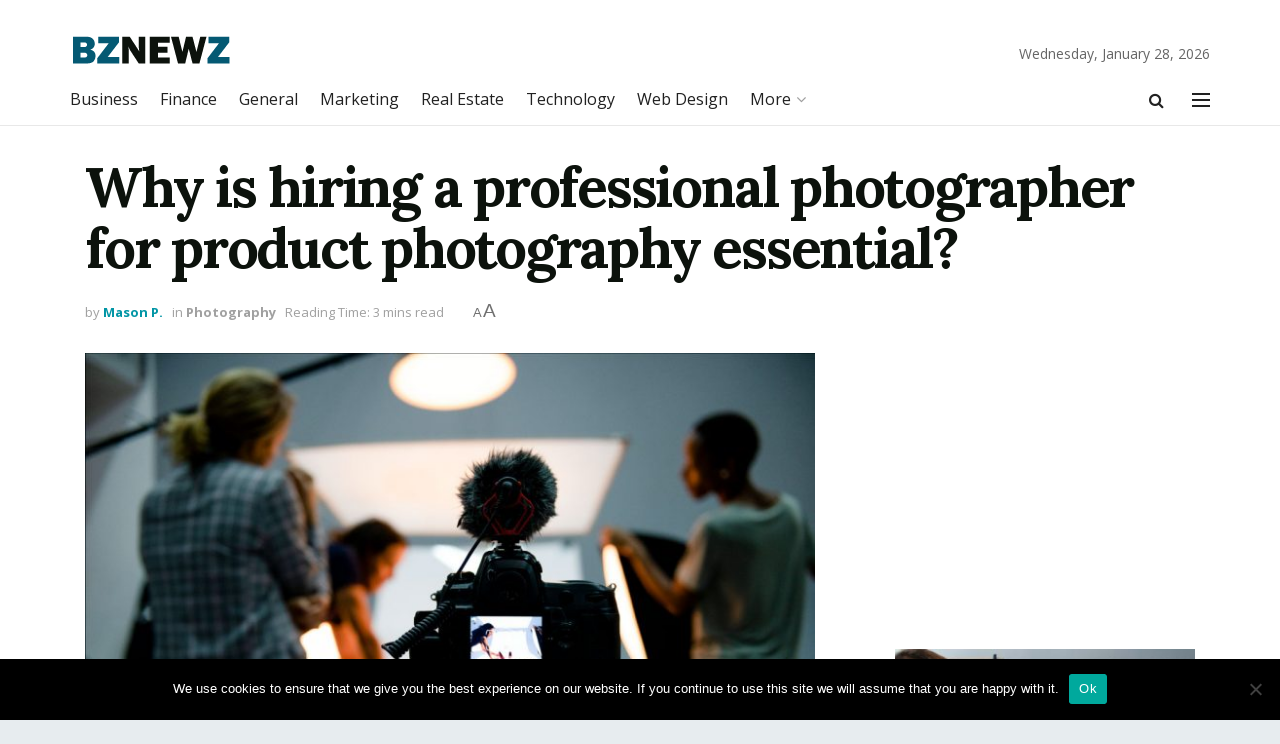

--- FILE ---
content_type: text/html; charset=utf-8
request_url: https://www.google.com/recaptcha/api2/aframe
body_size: 267
content:
<!DOCTYPE HTML><html><head><meta http-equiv="content-type" content="text/html; charset=UTF-8"></head><body><script nonce="LKuFqKvPnzn6V-aOtehxHA">/** Anti-fraud and anti-abuse applications only. See google.com/recaptcha */ try{var clients={'sodar':'https://pagead2.googlesyndication.com/pagead/sodar?'};window.addEventListener("message",function(a){try{if(a.source===window.parent){var b=JSON.parse(a.data);var c=clients[b['id']];if(c){var d=document.createElement('img');d.src=c+b['params']+'&rc='+(localStorage.getItem("rc::a")?sessionStorage.getItem("rc::b"):"");window.document.body.appendChild(d);sessionStorage.setItem("rc::e",parseInt(sessionStorage.getItem("rc::e")||0)+1);localStorage.setItem("rc::h",'1769597173202');}}}catch(b){}});window.parent.postMessage("_grecaptcha_ready", "*");}catch(b){}</script></body></html>